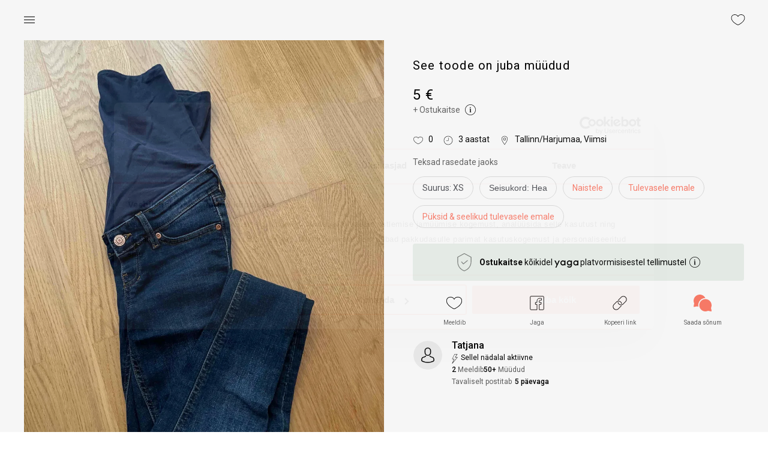

--- FILE ---
content_type: image/svg+xml
request_url: https://www.yaga.ee/icons/icn-activity.svg
body_size: 480
content:
<?xml version="1.0" encoding="iso-8859-1"?>
<!-- Generator: Adobe Illustrator 19.0.0, SVG Export Plug-In . SVG Version: 6.00 Build 0)  -->
<svg version="1.1" id="Layer_1" xmlns="http://www.w3.org/2000/svg" xmlns:xlink="http://www.w3.org/1999/xlink" x="0px" y="0px"
	 viewBox="0 0 512 512" style="enable-background:new 0 0 512 512;" xml:space="preserve">
<g>
	<g>
		<path d="M400.388,175.787c-1.707-3.413-4.267-5.12-7.68-5.12H292.015L391.855,12.8c1.707-2.56,1.707-5.973,0-8.533
			S387.588,0,384.175,0H247.642c-3.413,0-5.973,1.707-7.68,4.267l-128,256c-1.707,2.56-1.707,5.973,0,8.533
			c1.707,2.56,5.12,4.267,7.68,4.267h87.893l-95.573,227.84c-1.707,3.413,0,7.68,3.413,10.24c0.853,0.853,2.56,0.853,4.267,0.853
			c2.56,0,5.12-0.853,6.827-2.56l273.067-324.267C401.242,182.613,402.095,179.2,400.388,175.787z M149.508,454.827l78.507-187.733
			c0.853-2.56,0.853-5.12-0.853-7.68c-1.707-1.707-4.267-3.413-6.827-3.413h-87.04L252.762,17.067h116.053L268.122,174.933
			c-1.707,2.56-1.707,5.973,0,8.533s4.267,4.267,7.68,4.267h98.987L149.508,454.827z"/>
	</g>
</g>
<g>
</g>
<g>
</g>
<g>
</g>
<g>
</g>
<g>
</g>
<g>
</g>
<g>
</g>
<g>
</g>
<g>
</g>
<g>
</g>
<g>
</g>
<g>
</g>
<g>
</g>
<g>
</g>
<g>
</g>
</svg>


--- FILE ---
content_type: image/svg+xml
request_url: https://www.yaga.ee/logo.svg
body_size: 1434
content:
<svg xmlns="http://www.w3.org/2000/svg" width="257.156" height="76.782" viewBox="0 0 257.156 76.782">
  <metadata><?xpacket begin="﻿" id="W5M0MpCehiHzreSzNTczkc9d"?>
<x:xmpmeta xmlns:x="adobe:ns:meta/" x:xmptk="Adobe XMP Core 5.6-c138 79.159824, 2016/09/14-01:09:01        ">
   <rdf:RDF xmlns:rdf="http://www.w3.org/1999/02/22-rdf-syntax-ns#">
      <rdf:Description rdf:about=""/>
   </rdf:RDF>
</x:xmpmeta>
                                                                                                    
                                                                                                    
                                                                                                    
                                                                                                    
                                                                                                    
                                                                                                    
                                                                                                    
                                                                                                    
                                                                                                    
                                                                                                    
                                                                                                    
                                                                                                    
                                                                                                    
                                                                                                    
                                                                                                    
                                                                                                    
                                                                                                    
                                                                                                    
                                                                                                    
                                                                                                    
                           
<?xpacket end="w"?></metadata>
<defs>
    <style>
      .cls-1 {
        fill-rule: evenodd;
      }
    </style>
  </defs>
  <path id="yaga" class="cls-1" d="M686.736,751.719h-12.36q-4.561,8.881-7.44,14.88t-4.68,10.08q-1.8,4.082-2.76,6.66t-1.68,4.74q-0.6-2.16-1.56-4.74t-2.76-6.66q-1.8-4.078-4.68-10.08t-7.44-14.88H628.9q2.639,5.4,5.58,11.4t5.94,12.12q3,6.12,5.94,12.12t5.7,11.4q-2.042,4.2-3.72,7.8t-3.24,7.02q-1.562,3.42-3.12,6.72t-3.36,6.9h11.52Zm8.1,36.06a25.659,25.659,0,0,0,5.58,8.34,27.594,27.594,0,0,0,8.52,5.76,26.566,26.566,0,0,0,10.8,2.16,24.647,24.647,0,0,0,6.54-.78,24.314,24.314,0,0,0,4.86-1.86,14.688,14.688,0,0,0,3.24-2.22,19.816,19.816,0,0,0,1.68-1.74c0,0.161-.021.42-0.06,0.78a10.106,10.106,0,0,0-.06,1.14v3.36h11.64v-51h-11.16l-0.48,6.12a9.493,9.493,0,0,0-1.56-1.98,14.5,14.5,0,0,0-3.3-2.46,25.283,25.283,0,0,0-4.98-2.1,21.686,21.686,0,0,0-6.48-.9,24.424,24.424,0,0,0-10.26,2.22,28.163,28.163,0,0,0-14.34,14.64,26.114,26.114,0,0,0-2.16,10.5A25.727,25.727,0,0,0,694.835,787.779Zm10.8-16.8a14.474,14.474,0,0,1,8.22-8.16,17.154,17.154,0,0,1,6.36-1.14,16.4,16.4,0,0,1,6.36,1.2,15.809,15.809,0,0,1,4.98,3.24,14.052,14.052,0,0,1,3.24,4.86,16.038,16.038,0,0,1,1.14,6.06,16.5,16.5,0,0,1-1.14,6.12,15.177,15.177,0,0,1-3.24,5.04,14.794,14.794,0,0,1-4.98,3.36,17.454,17.454,0,0,1-12.72,0,15.212,15.212,0,0,1-4.98-3.3,14.462,14.462,0,0,1-3.24-4.98,16.778,16.778,0,0,1-1.14-6.24A16,16,0,0,1,705.635,770.979Zm58.5,16.98a25.592,25.592,0,0,0,5.4,8.4,24.908,24.908,0,0,0,8.28,5.64,26.718,26.718,0,0,0,10.56,2.04,23.466,23.466,0,0,0,6.36-.78,21.662,21.662,0,0,0,4.86-1.98,18.293,18.293,0,0,0,3.6-2.64q1.5-1.44,2.58-2.64a5.406,5.406,0,0,1-.24,1.44,6.93,6.93,0,0,0-.24,1.92,11.333,11.333,0,0,0-.12,1.62v1.38q0,6.6-4.44,10.2t-11.88,3.6a18.414,18.414,0,0,1-9.36-2.22,39.857,39.857,0,0,1-7.2-5.34l-7.44,7.8q2.16,1.918,4.5,3.84a34.254,34.254,0,0,0,5.16,3.48,28.542,28.542,0,0,0,6.36,2.52,31.546,31.546,0,0,0,8.22.96,33.518,33.518,0,0,0,11.22-1.8,24.707,24.707,0,0,0,8.76-5.22,23.347,23.347,0,0,0,5.7-8.52,30.994,30.994,0,0,0,2.04-11.58v-48.36h-11.04a21.4,21.4,0,0,1-.24,3.24,18.8,18.8,0,0,0-.24,2.88q-0.243-.239-1.38-1.44a17.127,17.127,0,0,0-3.24-2.52,25.675,25.675,0,0,0-5.22-2.4,22,22,0,0,0-7.2-1.08,25.392,25.392,0,0,0-18.42,7.74,27,27,0,0,0-5.58,8.64A29.317,29.317,0,0,0,764.135,787.959Zm10.74-16.98a14.474,14.474,0,0,1,8.22-8.16,17.15,17.15,0,0,1,6.36-1.14,16.859,16.859,0,0,1,6.42,1.2,15.656,15.656,0,0,1,5.04,3.24,14.08,14.08,0,0,1,3.24,4.86,16.038,16.038,0,0,1,1.14,6.06,16.5,16.5,0,0,1-1.14,6.12,15.209,15.209,0,0,1-3.24,5.04,14.666,14.666,0,0,1-5.04,3.36,16.821,16.821,0,0,1-6.42,1.2,16.354,16.354,0,0,1-6.36-1.2,15.2,15.2,0,0,1-4.98-3.3,14.462,14.462,0,0,1-3.24-4.98,16.758,16.758,0,0,1-1.14-6.24A15.98,15.98,0,0,1,774.875,770.979Zm58.439,16.8a25.659,25.659,0,0,0,5.58,8.34,27.594,27.594,0,0,0,8.52,5.76,26.573,26.573,0,0,0,10.8,2.16,24.642,24.642,0,0,0,6.54-.78,24.314,24.314,0,0,0,4.86-1.86,14.64,14.64,0,0,0,3.24-2.22,19.666,19.666,0,0,0,1.68-1.74c0,0.161-.02.42-0.06,0.78a10.106,10.106,0,0,0-.06,1.14v3.36h11.64v-51h-11.16l-0.48,6.12a9.493,9.493,0,0,0-1.56-1.98,14.481,14.481,0,0,0-3.3-2.46,25.258,25.258,0,0,0-4.98-2.1,21.686,21.686,0,0,0-6.48-.9,24.424,24.424,0,0,0-10.26,2.22,28.163,28.163,0,0,0-14.34,14.64,26.114,26.114,0,0,0-2.16,10.5A25.727,25.727,0,0,0,833.314,787.779Zm10.8-16.8a14.474,14.474,0,0,1,8.22-8.16,17.154,17.154,0,0,1,6.36-1.14,16.4,16.4,0,0,1,6.36,1.2,15.8,15.8,0,0,1,4.98,3.24,14.052,14.052,0,0,1,3.24,4.86,16.019,16.019,0,0,1,1.14,6.06,16.475,16.475,0,0,1-1.14,6.12,15.177,15.177,0,0,1-3.24,5.04,14.784,14.784,0,0,1-4.98,3.36,17.454,17.454,0,0,1-12.72,0,15.212,15.212,0,0,1-4.98-3.3,14.491,14.491,0,0,1-3.24-4.98,16.778,16.778,0,0,1-1.14-6.24A16,16,0,0,1,844.114,770.979Z" transform="translate(-628.906 -750.406)"/>
</svg>


--- FILE ---
content_type: application/javascript; charset=UTF-8
request_url: https://www.yaga.ee/_next/static/chunks/1091-5a1ca54a2970748a.js
body_size: 3473
content:
"use strict";(self.webpackChunk_N_E=self.webpackChunk_N_E||[]).push([[1091],{27386:function(e,s,l){var i=l(85893),o=l(83063),a=l(30715),t=l(32456),n=l(37430),r=l(67294),d=l(6734),u=l(94654),c=l(15066),v=l(98020),p=l(65241);let h=n.ZP.get("stats.shopLikesAndSoldEnabled")||!1,g=e=>{var s,l,n;let{shop:g,profileImage:m,likeCount:f,likeShop:x,orderCount:j,lastActive:_,currentUser:b,refreshParentDataFn:Z}=e,{t:S}=(0,d.$G)(),k=g.province||g.location,y=g.instagramTag?"https://instagram.com/".concat(g.instagramTag):null,{formattedOrderProcessingTime:N}=g,C=(0,o.cC)("feedback"),P=(0,o.cC)("feedback_ratings_visible"),[w,M]=(0,r.useState)(!1);return(0,i.jsxs)(i.Fragment,{children:[(0,i.jsxs)("div",{className:"shop-user-profile",children:[(null==b?void 0:b.id)&&g.ownerId!==(null==b?void 0:b.id)&&(0,i.jsx)("div",{className:"shop-actions",children:(0,i.jsx)(a.Z,{user:b,targetUser:null==g?void 0:g.owner,targetShop:g,refreshParentDataFn:Z})}),(0,i.jsx)(t.Z,{src:u.Z.resize(m,300),className:"shop-user-profile__image"}),(0,i.jsxs)("div",{className:"shop-user-profile__info",children:[(0,i.jsx)("h2",{className:"shop-user-profile__name",children:null==g?void 0:g.name}),C&&(P||(null==g?void 0:g.owner_id)===(null==b?void 0:b.id))&&(0,i.jsx)(v.Z,{rating:(null==g?void 0:null===(s=g.feedbacks)||void 0===s?void 0:s.avgRating)?+(null==g?void 0:null===(l=g.feedbacks)||void 0===l?void 0:l.avgRating):0,feedbackCount:null==g?void 0:null===(n=g.feedbacks)||void 0===n?void 0:n.total,onClick:()=>M(!0)}),(h||(null==g?void 0:g.owner_id)===(null==b?void 0:b.id))&&(0,i.jsxs)("div",{className:"shop-user-profile__stats",children:[(0,i.jsxs)("div",{className:"shop-user-profile__stat",role:"button",tabIndex:0,onClick:x,children:[(0,i.jsx)("div",{className:"shop-user-profile__stat-value",children:f}),(0,i.jsx)("div",{className:"shop-user-profile__stat-label",children:S("components.page-shop.shop-likes")})]}),j&&(0,i.jsxs)("div",{className:"shop-user-profile__stat",children:[(0,i.jsx)("div",{className:"shop-user-profile__stat-value",children:j}),(0,i.jsx)("div",{className:"shop-user-profile__stat-label",children:S("components.page-shop.items-sold")})]})]}),_&&!g.holidayMode&&(0,i.jsxs)("div",{className:"shop-user-profile__activity",children:[(0,i.jsx)("img",{src:"/icons/icn-activity.svg",className:"activity-icon",alt:"activity"}),(0,i.jsx)("span",{className:"shop-user-profile__activity-text",children:_})]}),g.holidayMode&&(0,i.jsxs)("span",{className:"shop-user-profile__holiday_mode",children:[(0,i.jsx)("img",{src:"/icons/icn-palm-tree.svg",className:"palm-icon",alt:"palm-tree"}),S("pages.account.shop-on-holiday")]}),(0,i.jsx)(p.Z,{classes:"shop-user-profile__shipping",text:N}),k&&(0,i.jsxs)("div",{className:"shop-user-profile__location",children:[(0,i.jsx)("img",{src:"/icons/icn-location.svg",className:"location-icon",alt:"profile"}),(0,i.jsx)("span",{className:"shop-user-profile__location-text",children:[g.province,g.location].filter(Boolean).join(", ")})]}),y&&(0,i.jsxs)("div",{className:"shop-user-profile__instagram",children:[(0,i.jsx)("img",{src:"/icons/icn-ig-thin.svg",className:"instagram-icon-thin",alt:"instagram"}),(0,i.jsx)("a",{className:"shop-user-profile__instagram-link",href:y,target:"_blank",rel:"noreferrer",children:(0,i.jsxs)("span",{className:"shop-user-profile__instagram-text",children:["@",g.instagramTag]})})]})]}),(0,i.jsx)("div",{className:"shop-user-profile__description-wrapper",children:(0,i.jsx)("p",{className:"shop-user-profile__description",children:null==g?void 0:g.description})})]}),C&&(0,i.jsx)(c.e,{shop:g,isOpen:w,setOpen:M,feedbackReceiver:{...g.owner,picture:m,shop:g},refresh:Z})]})};s.Z=g},68263:function(e,s,l){l.d(s,{k:function(){return o}});var i,o,a=l(85893),t=l(86886),n=l(10760),r=l(40044),d=l(21478),u=l(67075),c=l(6734),v=l(14416),p=l(43906);(i=o||(o={})).MY_SHOP="my-shop",i.MY_ORDERS="my-orders",i.DISCOUNT_CODES="discount-codes";let h=e=>{let{userData:s}=e;return{user:s&&s.user}},g=e=>{var s;let{value:l,user:i}=e,{t:d}=(0,c.$G)(),v=[{label:d("pages.my-shop.title"),value:o.MY_SHOP,url:(0,u.kd)(null==i?void 0:null===(s=i.shop)||void 0===s?void 0:s.activeSlug)},{label:d("pages.my-shop.orders"),value:o.MY_ORDERS,url:u.MY.ORDERS()},{label:d("pages.my-shop.discountCodes"),value:o.DISCOUNT_CODES,url:u.MY.DISCOUNT_CODES()}],h=e=>{let s=v.find(s=>s.value===e);(0,p.gB)(null==s?void 0:s.url)};return(0,a.jsx)(t.ZP,{container:!0,children:(0,a.jsx)(n.Z,{className:"shop-tabs-container",value:l,centered:!0,variant:"fullWidth",textColor:"inherit",indicatorColor:"primary",onChange:(e,s)=>h(s),children:v.map(e=>(0,a.jsx)(r.Z,{label:e.label,value:e.value},"my-shop-tab-"+e.value))})})};s.Z=(0,v.$j)(h)((0,d.Z)(g))},21478:function(e,s,l){var i=l(85893);l(67294);var o=l(14416),a=l(45217),t=l(92751),n=l(97320),r=l(74968);let d=e=>{var s;let{userData:l}=e;return{isLoggedIn:null==l?void 0:null===(s=l.user)||void 0===s?void 0:s.isLoggedIn,isLoginLoading:null==l?void 0:l.isLoading}},u=e=>{let s=s=>{let{isLoggedIn:l,isLoading:o,isLoginLoading:a}=s;return o||a?(0,i.jsx)(n.Z,{size:40,spinnerStyle:{color:t.Z.palette.primary.main}}):l?(0,i.jsx)(e,{...s}):(0,i.jsx)(r.Z,{className:"mt-4",type:"page"})};return e.getInitialProps&&(s.getInitialProps=e.getInitialProps),s};s.Z=(0,a.qC)((0,o.$j)(d),u)},81091:function(e,s,l){l.r(s);var i=l(85893),o=l(86886),a=l(88488),t=l(36162),n=l(54298),r=l(81164),d=l(28441),u=l(67115),c=l(21e3),v=l(97320),p=l(68263),h=l(95850),g=l(80438),m=l(27386),f=l(2989),x=l(21478),j=l(67075),_=l(2962),b=l(67294),Z=l(14416),S=l(25634),k=l(74623),y=l(55459),N=l(94654),C=l(83257),P=l(86969);let w=new S.Z,M=new k.Z,O=e=>{let{userData:s,myShopPageData:l}=e;return{user:s&&s.user,products:null==l?void 0:l.products,hasMoreAvailableProducts:null==l?void 0:l.hasMoreAvailableProducts,hasMoreOtherStatusesProducts:null==l?void 0:l.hasMoreOtherStatusesProducts}},I=e=>{var s,l,x,Z,S,k,O,I,L,E,D,F,R,z,Y,A,T,U;let{user:$,products:B,shop:G,hasMoreAvailableProducts:H,hasMoreOtherStatusesProducts:q,reloadShop:K}=e,{locale:W}=(0,P.ZK)(),[J,Q]=(0,b.useState)(!1),[V,X]=(0,b.useState)(null),[ee,es]=(0,b.useState)(B.filter(e=>"published"===e.status)||[]),[el,ei]=(0,b.useState)(H),[eo,ea]=(0,b.useState)(B.filter(e=>"published"!==e.status)||[]),[et,en]=(0,b.useState)(q),[er,ed]=(0,b.useState)(!1),eu=async e=>{try{var s;let{list:l,total:i}=await w.getProducts({status:"published",shopId:null===(s=$.shop)||void 0===s?void 0:s.id,offset:40*e,limit:40}),o=ee.concat(l||[]);ei(!!(null==l?void 0:l.length)&&i>o.length),es(o)}catch(e){}},ec=async e=>{try{var s;er||ed(!0);let{list:l,total:i}=await w.getProducts({status:["reserved","sold","not-visible"],shopId:null===(s=$.shop)||void 0===s?void 0:s.id,offset:40*e,limit:40}),o=eo.concat(l||[]);en(!!(null==l?void 0:l.length)&&i>o.length),ea(o)}catch(e){}};(0,b.useEffect)(()=>{el||er||ec(0)},[el,er]),(0,b.useEffect)(()=>{let e=ee.concat(eo||[]);(0,y.i)({products:e,hasMoreAvailableProducts:el,hasMoreOtherStatusesProducts:et})},[ee,eo]);let ev=async()=>{try{var e,s;let l=await M.getShop(null==$?void 0:null===(e=$.shop)||void 0===e?void 0:e.activeSlug);X(null==l?void 0:null===(s=l.owner)||void 0===s?void 0:s.likeCount)}catch(e){}};return(0,b.useEffect)(()=>{ev()},[]),(0,i.jsxs)(i.Fragment,{children:[(0,i.jsx)(a.Z,{}),(0,i.jsx)(_.PB,{openGraph:{title:"".concat((0,C.Fo)(),": ").concat($.shop.name),description:null===(s=$.shop)||void 0===s?void 0:s.description,images:[{url:(null==ee?void 0:null===(l=ee[0])||void 0===l?void 0:null===(x=l.images)||void 0===x?void 0:null===(Z=x[0])||void 0===Z?void 0:Z.gallery)||(null==eo?void 0:null===(S=eo[0])||void 0===S?void 0:null===(k=S.images)||void 0===k?void 0:null===(O=k[0])||void 0===O?void 0:O.gallery),width:600,height:600,alt:null===(I=$.shop)||void 0===I?void 0:I.name}],type:"profile",locale:W,profile:{firstName:null===(L=$.shop)||void 0===L?void 0:null===(E=L.owner)||void 0===E?void 0:E.first_name,lastName:null===(D=$.shop)||void 0===D?void 0:null===(F=D.owner)||void 0===F?void 0:F.last_name,username:null===(R=$.shop)||void 0===R?void 0:null===(z=R.owner)||void 0===z?void 0:null===(Y=z.shop)||void 0===Y?void 0:Y.activeSlug}}}),(0,i.jsx)(t.Z,{children:(0,i.jsxs)(n.Z,{icon:"home",showLogo:!1,children:["@",null==$?void 0:null===(A=$.shop)||void 0===A?void 0:A.activeSlug]})}),(0,i.jsxs)(o.ZP,{container:!0,className:"shop-wrapper mb-14",children:[(0,i.jsx)(p.Z,{value:p.k.MY_SHOP}),(0,i.jsx)(o.ZP,{container:!0,direction:"row",className:"shop-page",children:(0,i.jsx)(m.Z,{shop:{...null==$?void 0:$.shop,feedbacks:null==G?void 0:G.feedbacks,userFeedbacks:null==G?void 0:G.userFeedbacks,systemFeedbacks:null==G?void 0:G.systemFeedbacks},currentUser:$,profileImage:null==$?void 0:$.picture,orderCount:null==G?void 0:G.completedOrdersCount,likeCount:V,lastActive:null==G?void 0:null===(T=G.owner)||void 0===T?void 0:T.lastActive,likeShop:()=>Q(!0),refreshParentDataFn:K})}),(0,i.jsx)(o.ZP,{container:!0,className:"mb-2",children:(0,i.jsx)(f.Z,{isLiked:$.hasLiked,hideLike:!0,hideMessage:!0,shopSlug:null==$?void 0:null===(U=$.shop)||void 0===U?void 0:U.activeSlug})}),(0,i.jsxs)(o.ZP,{container:!0,children:[!el&&!et&&!ee.length&&!eo.length&&(0,i.jsx)(o.ZP,{container:!0,justifyContent:"center",children:(0,i.jsx)(h.Z,{target:"products",customMessage:"pages.sinupood.not-found",title:""})}),(0,i.jsxs)(u.Z,{children:[(0,i.jsx)(r.Z,{dataLength:ee.length,batchSize:40,loadMore:e=>eu(e),hasMore:el,loader:(0,i.jsx)(v.Z,{}),resetDependencies:[null==$?void 0:$.shop.id],children:ee.map((e,s)=>{var l,o,a;let t=null==e?void 0:null===(l=e.images)||void 0===l?void 0:l[0];return(0,i.jsx)(d.Z,{isCharity:(null==e?void 0:null===(o=e.tags)||void 0===o?void 0:o.includes("Charity"))||(null==e?void 0:e.isCharityProduct),src:N.Z.resize(t.original,600,!0),alt:null==t?void 0:t.title,price:e.price,status:e.status,details:e.size,brand:e.brand,rank:e.rank,tagged:e.tagged,md:3,globalLoaderEnabled:!0,productId:e.id,...(0,j.c5)(null==e?void 0:null===(a=e.shop)||void 0===a?void 0:a.activeSlug,e.slug,void 0,s)},"shop-available-product-key-"+(null==e?void 0:e.id))})}),!el&&(0,i.jsx)(r.Z,{dataLength:eo.length,batchSize:40,loadMore:e=>ec(e),hasMore:et,loader:(0,i.jsx)(v.Z,{}),resetDependencies:[null==$?void 0:$.shop.id],children:eo.map((e,s)=>{var l,o,a;let t=null==e?void 0:null===(l=e.images)||void 0===l?void 0:l[0];return(0,i.jsx)(d.Z,{isCharity:(null==e?void 0:null===(o=e.tags)||void 0===o?void 0:o.includes("Charity"))||(null==e?void 0:e.isCharityProduct),src:N.Z.resize(t.original,600,!0),alt:null==t?void 0:t.title,price:e.price,status:e.status,details:e.size,brand:e.brand,rank:e.rank,tagged:e.tagged,md:3,globalLoaderEnabled:!0,productId:e.id,...(0,j.c5)(null==e?void 0:null===(a=e.shop)||void 0===a?void 0:a.activeSlug,e.slug,void 0,s)},"shop-sold-product-key-"+(null==e?void 0:e.id))})})]})]})]}),(0,i.jsx)(c.Z,{isOpen:J,isLiked:!1,likeCount:V,userId:$.id,shopName:$.shop.name,onClose:()=>Q(!1),productOrShopSlug:null==G?void 0:G.activeSlug}),(0,i.jsx)(g.Z,{})]})};s.default=(0,Z.$j)(O)((0,x.Z)(I))}}]);

--- FILE ---
content_type: application/javascript; charset=UTF-8
request_url: https://www.yaga.ee/_next/static/chunks/pages/kkk-c2cbe7b516137b48.js
body_size: 195
content:
(self.webpackChunk_N_E=self.webpackChunk_N_E||[]).push([[22],{48243:function(n,u,_){(window.__NEXT_P=window.__NEXT_P||[]).push(["/kkk",function(){return _(93502)}])},93502:function(n,u,_){"use strict";_.r(u);var t=_(11994);u.default=t.default}},function(n){n.O(0,[5707,6162,1994,9774,2888,179],function(){return n(n.s=48243)}),_N_E=n.O()}]);